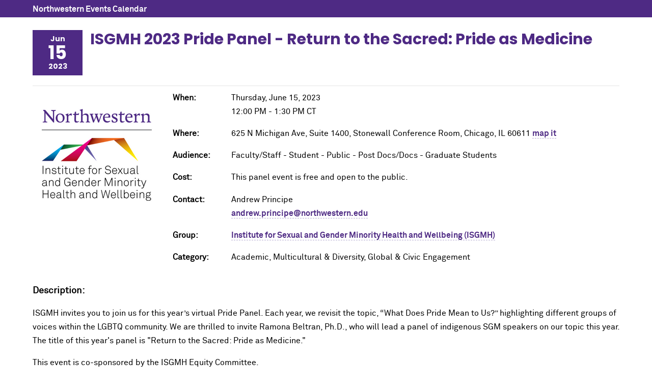

--- FILE ---
content_type: text/html; charset=UTF-8
request_url: https://planitpurple.northwestern.edu/event/598882
body_size: 4098
content:
<!DOCTYPE html>
<html xmlns="http://www.w3.org/1999/xhtml" lang="en">
<head>
    <title>ISGMH 2023 Pride Panel - Return to the Sacred: Pride as Medicine 6/15/2023: Northwestern Events Calendar</title>
    <meta charset="UTF-8"/>
    <meta content="IE=Edge" http-equiv="X-UA-Compatible" />
	<meta content="width=device-width, initial-scale=1.0" name="viewport" />
    <link rel="shortcut icon" href="/favicon.ico" type="image/x-icon" />
    <link rel="canonical" href="https://planitpurple.northwestern.edu/event/598882" />
    <meta name="description" content="ISGMH invites you to join us for this year&#8217;s virtual Pride Panel. Each year, we revisit the topic, &#8220;What Does Pride Mean to Us?&#8221; highlighting&#8230;" />
    <meta property="og:url" content="https://planitpurple.northwestern.edu/event/598882" />
    <meta property="og:title" content="ISGMH 2023 Pride Panel - Return to the Sacred: Pride as Medicine 6/15/2023" />
    <meta property="og:description" content="ISGMH invites you to join us for this year&#8217;s virtual Pride Panel. Each year, we revisit the topic, &#8220;What Does Pride Mean to Us?&#8221; highlighting&#8230;" />
    <meta property="og:site_name" content="Northwestern University Events" />
    <meta property="og:image" content="https://planitpurple.northwestern.edu/uploads/image_sm/182496_sm.png" />
    <meta property="og:image:width" content="250" /><meta property="og:image:height" content="250" />    <link type="text/css" rel="stylesheet" href="/css/common.css"/>
    <link type="text/css" rel="stylesheet" href="/css/popup.css?v=202510"/>
    <link type="text/css" rel="stylesheet" media="print" href="/css/print.css"/>
    <meta name="robots" content="noindex,nofollow" />    
    <script type="application/ld+json">
        {
          "@context": "https://schema.org",
          "@type": "Event",
          "name": "ISGMH 2023 Pride Panel - Return to the Sacred: Pride as Medicine",
          "startDate": "2023-06-15T12:00:00-05:00",
          "endDate": "2023-06-15T13:30:00-05:00",
          "eventAttendanceMode": "https://schema.org/OfflineEventAttendanceMode",
          "eventStatus": "https://schema.org/EventScheduled",
          "location": {
            "@type": "Place",
            "name": "625 N Michigan Ave, Suite 1400, Stonewall Conference Room",
            "address": {
              "@type": "PostalAddress",
              "streetAddress": "625 N Michigan Ave",
              "addressLocality": "Chicago",
              "postalCode": "60611",
              "addressRegion": "IL",
              "addressCountry": "US"
            }
          },                    
          "image": ["https://planitpurple.northwestern.edu/uploads/image_sm/182496_sm.png"],       
          "description": "ISGMH invites you to join us for this year&#8217;s virtual Pride Panel. Each year, we revisit the topic, &#8220;What Does Pride Mean to Us?&#8221; highlighting different groups of voices within the LGBTQ community. We are thrilled to invite Ramona Beltran, Ph.D., who will lead a panel of indigenous SGM speakers on our topic this year. The title of this year's panel is \"Return to the Sacred: Pride as Medicine.\"\r\nThis event is co-sponsored by the ISGMH Equity Committee.\r\n&#160;Date: Thursday, June 15, 2023\r\nTime: 12:00pm Central Time\r\n&#160;\r\nThis panel event is free and open to the public, but registration is required. Lunch will be provided to attendees who register by Monday, June 12th.&#160;\r\n&#160;\r\nAbout the Speakers:&#160;\r\nRamona Beltran, PhD - University of Denver | Graduate School Of Social Work | Associate Professor\r\nAssociate professor. Dancer. Academic Director. Producer. Mother. An award-winning public intellectual with global initiatives in historical trauma and healing and storytelling methodologies that have been cited by researchers and practitioners alike.&#160;\r\nIn her 20 years of professional experience, spanning the United States to New Zealand, she has worked alongside institutions and Indigenous and Latinx communities, spotlighting solutions that are present in our creative and cultural-driven modalities. Her contributions have been invited by distinguished institutions including the Centers for Disease Control and Prevention, the White House Office of the Vice President, and Harvard University as well as prominent cultural institutions including the Denver Art Museum, History Colorado, and the Latino Cultural Arts Center. Her research has been funded by the National Institutes of Health, National Institutes of Mental Health, the National Libraries of Medicine and Colorado Department of Public Health and Environment.\r\nDr. Beltran is a fiercely loving mother of three and is a multiracial Chicana of Indigenous descent. She acknowledges that all the earth has an Indigenous name, and a community meant to steward it.\r\n&#160;\r\nElton Naswood - SWIWC Two Spirit\/LGBTQ Advisory Council | International Indigenous Working Group on HIV\/AIDS\r\nElton is of the Near to the Water People Clan, born for the Edge Water People Clan, his maternal grandfather&#8217;s clan is of the Mexican People, his paternal grandfather&#8217;s clan is of the Tangle People, this is how he is Navajo, Dine. He is originally from Whitehorse Lake, New Mexico, on the Navajo Reservation and currently resides in Denver, Colorado.\r\nMr. Naswood was the Co-Coordinator for the National Native HIV Network and formally a Senior Program Analyst in the Capacity Building Division at the Office of Minority Health Resource Center. He previously was a Capacity Building Assistance Specialist at the National Native American AIDS Prevention Center and was formally the Founder and Program Coordinator for the Red Circle Project, AIDS Project Los Angeles.\r\nHe is currently a member of SWIWC&#8217;s Two Spirit\/LGBTQ Advisory Council and the U.S. Representative Leader for the International Indigenous Working Group on HIV\/AIDS.&#160;\r\nMr. Naswood received his Bachelors of Arts Degree in Sociology and American Indian Justice Studies from Arizona State University and attended the graduate degree program in American Indian Studies at the University of California, Los Angeles.&#160;\r\n&#160;\r\nMatthew Town, PhD - Portland State University | School of Social Work | Assistant Professor\r\nBefore joining the School of Social Work at PSU, I was an Assistant Professor at Pacific University, a Research Assistant Professor at the University of Arizona, and briefly held a post-doc position at the University of California, San Diego. I've also held positions at the Great Plains Tribal Epidemiology Center and the Northwest Tribal Epidemiology Center as well as the Department of Disease Control and Prevention for Washington County, Oregon.&#160;\r\nAs an Indigenous\/multiracial scholar, my scholarship is committed to interrupting legacies of trauma that affect marginalized communities. I do this work by centering culture and diversity science to the health and well-being of people. My on-going scholarly interests include stress coping processes, resilience, Indigenous methodologies, health and well-being, and social and cultural determinants of health.\r\nAs a long time member of the Pacific Northwest, I enjoy the outdoors including camping, hiking, and kayaking. I also enjoy obstacle course races, reading, and family."    
        }
    </script>
                <!-- Global site tag (gtag.js) - Google Analytics -->
        <script async src="https://www.googletagmanager.com/gtag/js?id=G-6G01LZM79W"></script>
        <script>
          window.dataLayer = window.dataLayer || [];
          function gtag(){dataLayer.push(arguments);}
          gtag('js', new Date());
          gtag('config', 'G-6G01LZM79W');
          gtag('config', 'G-7XLBH2NC54'); // combo
        </script>
    </head>
<body>

<div id="event_window">

<div id="top_bar"><a href="/">Northwestern Events Calendar</a></div>

<div class="event_wrapper">

    <div class="event_header">
        <div class="event_date">
            <div class="month">Jun</div>
            <div class="day">15</div>
            <div class="year">2023</div>
        </div>

        <h2>ISGMH 2023 Pride Panel - Return to the Sacred: Pride as Medicine</h2>
        
        
            </div>
    
    <div class="detail image_detail">
        
                    <img src="https://planitpurple.northwestern.edu/uploads/image_sm/182496_sm.png" alt="Logo with name, &quot;Institute for Sexual and Gender Minority Health and Wellbeing&quot;" class="image_sm" />
        
        <p><span class="label">When: </span>
        Thursday, June 15, 2023<br />
                    12:00 PM&nbsp;-&nbsp;1:30 PM&nbsp;CT        </p>

                    <p>
                <span class="label">Where: </span>
                625 N Michigan Ave, Suite 1400, Stonewall Conference Room, Chicago, IL 60611                <a href="https://maps.northwestern.edu/facility/7" target="_blank">map it</a>                                            </p>
        
                    <p><span class="label">Audience: </span>
                                    Faculty/Staff                                     - Student                                     - Public                                     - Post Docs/Docs                                     - Graduate Students                            </p>
        
                    <p><span class="label">Cost: </span>This panel event is free and open to the public.</p>
        
        <p><span class="label">Contact: </span>
        Andrew Principe &nbsp;
                            <br /><a href="mailto:andrew.principe@northwestern.edu">andrew.principe@northwestern.edu</a>                </p>

        <p><span class="label">Group: </span>
        <a href="/calendar/isgmh" id="group_name">Institute for Sexual and Gender Minority Health and Wellbeing (ISGMH)</a></p>

        
        
        <p><span class="label">Category: </span>
        <span class="event_category">Academic</span>, 
                            Multicultural &amp; Diversity,                             Global &amp; Civic Engagement                            </p>
    </div>

    <div class="event_desc">
        <h3>Description:</h3>
        <p>ISGMH invites you to join us for this year&#8217;s virtual Pride Panel. Each year, we revisit the topic, &#8220;What Does Pride Mean to Us?&#8221; highlighting different groups of voices within the LGBTQ community. We are thrilled to invite Ramona Beltran, Ph.D., who will lead a panel of indigenous SGM speakers on our topic this year. The title of this year's panel is "Return to the Sacred: Pride as Medicine."</p>
<p>This event is co-sponsored by the ISGMH Equity Committee.</p>
<p>&#160;Date: Thursday, June 15, 2023</p>
<p>Time: 12:00pm Central Time</p>
<p>&#160;</p>
<p>This panel event is free and open to the public, but registration is required. Lunch will be provided to attendees who register by Monday, June 12th.&#160;</p>
<p>&#160;</p>
<p><strong>About the Speakers:&#160;</strong></p>
<p>Ramona Beltran, PhD - University of Denver | Graduate School Of Social Work | Associate Professor</p>
<p>Associate professor. Dancer. Academic Director. Producer. Mother. An award-winning public intellectual with global initiatives in historical trauma and healing and storytelling methodologies that have been cited by researchers and practitioners alike.&#160;</p>
<p>In her 20 years of professional experience, spanning the United States to New Zealand, she has worked alongside institutions and Indigenous and Latinx communities, spotlighting solutions that are present in our creative and cultural-driven modalities. Her contributions have been invited by distinguished institutions including the Centers for Disease Control and Prevention, the White House Office of the Vice President, and Harvard University as well as prominent cultural institutions including the Denver Art Museum, History Colorado, and the Latino Cultural Arts Center. Her research has been funded by the National Institutes of Health, National Institutes of Mental Health, the National Libraries of Medicine and Colorado Department of Public Health and Environment.</p>
<p>Dr. Beltran is a fiercely loving mother of three and is a multiracial Chicana of Indigenous descent. She acknowledges that all the earth has an Indigenous name, and a community meant to steward it.</p>
<p>&#160;</p>
<p>Elton Naswood - SWIWC Two Spirit/LGBTQ Advisory Council | International Indigenous Working Group on HIV/AIDS</p>
<p>Elton is of the Near to the Water People Clan, born for the Edge Water People Clan, his maternal grandfather&#8217;s clan is of the Mexican People, his paternal grandfather&#8217;s clan is of the Tangle People, this is how he is Navajo, Dine. He is originally from Whitehorse Lake, New Mexico, on the Navajo Reservation and currently resides in Denver, Colorado.</p>
<p>Mr. Naswood was the Co-Coordinator for the National Native HIV Network and formally a Senior Program Analyst in the Capacity Building Division at the Office of Minority Health Resource Center. He previously was a Capacity Building Assistance Specialist at the National Native American AIDS Prevention Center and was formally the Founder and Program Coordinator for the Red Circle Project, AIDS Project Los Angeles.</p>
<p>He is currently a member of SWIWC&#8217;s Two Spirit/LGBTQ Advisory Council and the U.S. Representative Leader for the International Indigenous Working Group on HIV/AIDS.&#160;</p>
<p>Mr. Naswood received his Bachelors of Arts Degree in Sociology and American Indian Justice Studies from Arizona State University and attended the graduate degree program in American Indian Studies at the University of California, Los Angeles.&#160;</p>
<p>&#160;</p>
<p>Matthew Town, PhD - Portland State University | School of Social Work | Assistant Professor</p>
<p>Before joining the School of Social Work at PSU, I was an Assistant Professor at Pacific University, a Research Assistant Professor at the University of Arizona, and briefly held a post-doc position at the University of California, San Diego. I've also held positions at the Great Plains Tribal Epidemiology Center and the Northwest Tribal Epidemiology Center as well as the Department of Disease Control and Prevention for Washington County, Oregon.&#160;</p>
<p>As an Indigenous/multiracial scholar, my scholarship is committed to interrupting legacies of trauma that affect marginalized communities. I do this work by centering culture and diversity science to the health and well-being of people. My on-going scholarly interests include stress coping processes, resilience, Indigenous methodologies, health and well-being, and social and cultural determinants of health.</p>
<p>As a long time member of the Pacific Northwest, I enjoy the outdoors including camping, hiking, and kayaking. I also enjoy obstacle course races, reading, and family.</p>    </div>

    <a class="detail-button" href="https://forms.office.com/r/6Z1W8Ge4Z7" target="_blank">Register</a>    
    <a href="/event/598882.ics" id="export_event" rel="nofollow">Add to Calendar</a>
</div>

    <div class="share_wrapper">
    <h3>Add Event To My Group:</h3>
    <p><a href="/login/?r=https://planitpurple.northwestern.edu/event/598882" rel="nofollow">Please sign-in</a></p>
    </div>

</div>

<script src="https://ajax.googleapis.com/ajax/libs/jquery/3.7.1/jquery.min.js"></script>
<script src="/js/event_detail.js"></script>

</body>
</html>